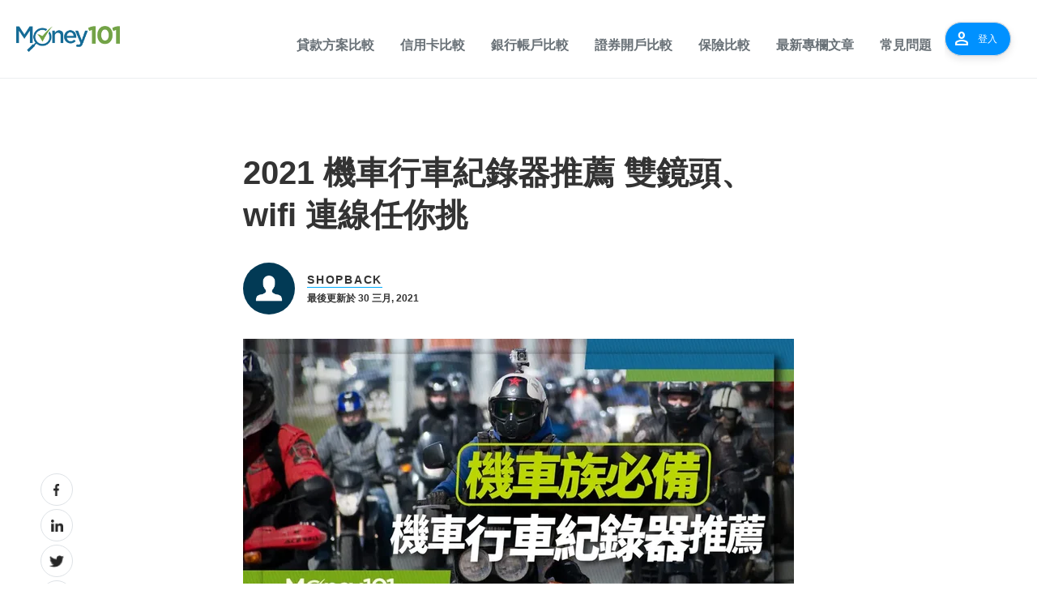

--- FILE ---
content_type: text/javascript
request_url: https://www.money101.com.tw/_tags/tags.js
body_size: 3002
content:
function e(e,{children:t,ref:n,...a}){const i=document.createElement(e);for(const[e,t]of Object.entries(a))e in i?i[e]=t:i.setAttribute(e,String(t));if(void 0!==t)for(const e of Array.isArray(t)?t:[t])null!=e&&!1!==e&&i.appendChild(e instanceof Node?e:document.createTextNode(String(e)));return n&&n(i),i}const t=e;function n(e,t){if(!Object.prototype.hasOwnProperty.call(e,t))throw new TypeError("attempted to use private field on non-instance");return e}var a=0;function i(e){return"__private_"+a+++"_"+e}function r(e,t){if("undefined"==typeof window)return;let n=`${e}=${null!=t?t:""}; Path=/; Domain=${window.location.hostname.replace(/^.*?\.((singsaver|moneyhero|moneymax|money101)\..+)$/,"$1")}`;null==t&&(n+="; Max-Age=0"),document.cookie=n}function o(){return Object.fromEntries(s())}function s(){return"undefined"==typeof window?[]:document.cookie.split(/; */g).map((e=>{const t=e.indexOf("=");return[e.slice(0,t),e.slice(t+1)]}))}var c=i("_cookies");let d=Symbol.iterator;class l{get(e){return n(this,c)[c].find((t=>t.name===e))}getAll(e){return n(this,c)[c].filter((t=>t.name===e))}has(e){return null!=n(this,c)[c].find((t=>t.name===e))}set(...e){return"string"==typeof e[0]?r(e[0],e[1]):r(e[0].name,e[0].value),this}delete(...e){return"string"==typeof e[0]?r(e[0],void 0):r(e[0].name,void 0),this}[d](){return n(this,c)[c].map((e=>[e.name,e]))[Symbol.iterator]()}constructor(){Object.defineProperty(this,c,{writable:!0,value:void 0}),n(this,c)[c]=s().map((e=>({name:e[0],value:e[1]}))),this.size=n(this,c)[c].length}}function u(e){return function(e){try{const t=e.split(".");return t.length<2||!t[1]?{}:JSON.parse(atob(t[1]))}catch(e){return{}}}(e)}function m(e){!function(e,t,n,a,i){e[a]=e[a]||[],e[a].push({"gtm.start":(new Date).getTime(),event:"gtm.js"});var r=t.getElementsByTagName(n)[0],o=t.createElement(n);o.async=!0,o.src="https://www.googletagmanager.com/gtm.js?id="+i,r.parentNode.insertBefore(o,r)}(window,document,"script","dataLayer",e)}var g;const f={"enabled":["gtm","moe","mparticle","adaChat"],"gtmId":"GTM-TB55WF","moeAppId":"OCARSX8FHXHQ702VWHDY9UYF","adaDataHandle":"money101","adaWhitelistPaths":[],"adaWhitelistPrefixes":["/%E9%A6%96%E9%A0%81","/%E7%8D%8E%E5%8B%B5/%E5%85%8C%E6%8F%9B"],"authEndpoint":"https://identity.money101.com.tw/realms/money101/fe"};null!=(g=window).dataLayer||(g.dataLayer=[]),function(e){if(window._tags)return void console.warn("tags already loaded");window._tags=[];const t=new URL(location.href),n=["utm","cag",...f.enabled];function a(e){const a=t.searchParams.get(`tags.${e}`);return null==a?n.includes(e):"false"!==a}if(!t.searchParams.has("tags","false"))for(const[t,n]of Object.entries(e))a(t)&&Promise.resolve(n()).then((()=>window._tags.push(t)),(e=>console.error(t,e)))}({utm(){var e;const t=/(utm|gad)_([a-z]*)|source|gclid|clkid|clktype|fbclid|buid|lid|wbraid/,n=new URLSearchParams(window.location.search),a=new URLSearchParams;for(const[e,i]of n.entries())e.match(t)&&a.set(e,i);const i=null==(e=(new l).get("tracking"))?void 0:e.value;if(i){const e=new URLSearchParams(i),t=Array.from(a.keys());for(const n of t)e.set(n,a.get(n));e.sort();r("tracking",e.toString().slice(0,512))}else if(a.size>0){a.sort();r("tracking",a.toString().slice(0,512))}if([a.get("source"),a.get("utm_medium")].includes("affiliate")){r("affiliate",a.get("utm_source"))}},gtm(){window.location.pathname.startsWith("/insurance-ui/")?m("GTM-KZ27KT2"):f.gtmId&&m(f.gtmId)},moe(){var e,t;f.moeAppId&&(e="dc_2",t={app_id:f.moeAppId,debug_logs:f.moeAppId.endsWith("_DEBUG")?1:0,cards:{enable:!0}},function(t,n,a,i,r,o,s,c){if(!e.match(/^dc_[0-9]+$/gm))return console.error("Data center has not been passed correctly. Please follow the SDK installation instruction carefully.");var d=t[r]=t[r]||[];if(d.invoked=0,d.initialised>0||d.invoked>0)return console.error("MoEngage Web SDK initialised multiple times. Please integrate the Web SDK only once!"),!1;t.moengage_object=r;var l={},u=function(e){return function(){for(var n=arguments.length,a=Array(n),i=0;i<n;i++)a[i]=arguments[i];(t.moengage_q=t.moengage_q||[]).push({f:e,a:a})}},m=["track_event","add_user_attribute","add_first_name","add_last_name","add_email","add_mobile","add_user_name","add_gender","add_birthday","destroy_session","add_unique_user_id","update_unique_user_id","moe_events","call_web_push","track","location_type_attribute"],g={onsite:["getData","registerCallback"]};for(var f in m)l[m[f]]=u(m[f]);for(var p in g)for(var h in g[p])null==l[p]&&(l[p]={}),l[p][g[p][h]]=u(p+"."+g[p][h]);o=n.createElement("script"),s=n.getElementsByTagName("head")[0],o.async=1,o.src=i,s.appendChild(o),t.moe=t.moe||function(){return d.invoked=d.invoked+1,d.invoked>1?(console.error("MoEngage Web SDK initialised multiple times. Please integrate the Web SDK only once!"),!1):(c=arguments.length<=0?void 0:arguments[0],l)},o.addEventListener("load",(function(){if(c)return t[r]=t.moe(c),t[r].initialised=t[r].initialised+1||1,!0})),o.addEventListener("error",(function(){return console.error("Moengage Web SDK loading failed."),!1}))}(window,document,0,"https://cdn.moengage.com/release/"+e+"/moe_webSdk.min.latest.js","Moengage"),window.Moengage=moe(t),import("./moengage-CgTKF6hK.js").then((e=>e.default())))},anymind(){document.head.append(e("script",{defer:!0,type:"application/javascript",src:"//anymind360.com/js/14941/ats.js"}))},clarity(){f.msClarityId&&function(e){var t,n,a,i,r,o,s;t=window,n=document,i="script",r=e,t[a="clarity"]=t[a]||function(){(t[a].q=t[a].q||[]).push(arguments)},(o=n.createElement(i)).async=1,o.src="https://www.clarity.ms/tag/"+r,(s=n.getElementsByTagName(i)[0]).parentNode.insertBefore(o,s)}(f.msClarityId)},async refreshToken(){const e=o().access_token_expires;if(!e)return;const t=new Date(Date.now()+18e5);new Date(e)<t&&await fetch(new URL(`${f.authEndpoint}/refresh`,location.origin),{method:"POST",credentials:"include"})},async loggedInEvent(){const e=o().id_token,t=localStorage.getItem("logged_in_event");if(e||"true"!==t){if(e&&"true"!==t){localStorage.setItem("logged_in_event","true");const n=u(e);if(null==n?void 0:n.email){async function a(e){const t=await crypto.subtle.digest("SHA-256",(new TextEncoder).encode(e));return Array.from(new Uint8Array(t)).map((e=>e.toString(16).padStart(2,"0"))).join("")}return void window.dataLayer.push({event:"login_signup_status",intent:"Login/Signup",status:"success",user_data:{email:n.email,email_hash_sha256:await a(n.email)}})}}}else localStorage.removeItem("logged_in_event")},adaChat(){(f.adaWhitelistPaths&&f.adaWhitelistPaths.includes(location.pathname)||f.adaWhitelistPrefixes&&f.adaWhitelistPrefixes.some((e=>e&&location.pathname.startsWith(e))))&&document.head.append(e("script",{defer:!0,type:"application/javascript",id:"__ada","data-handle":f.adaDataHandle,src:"https://static.ada.support/embed2.js"}))}});export{t as a,e as j};
